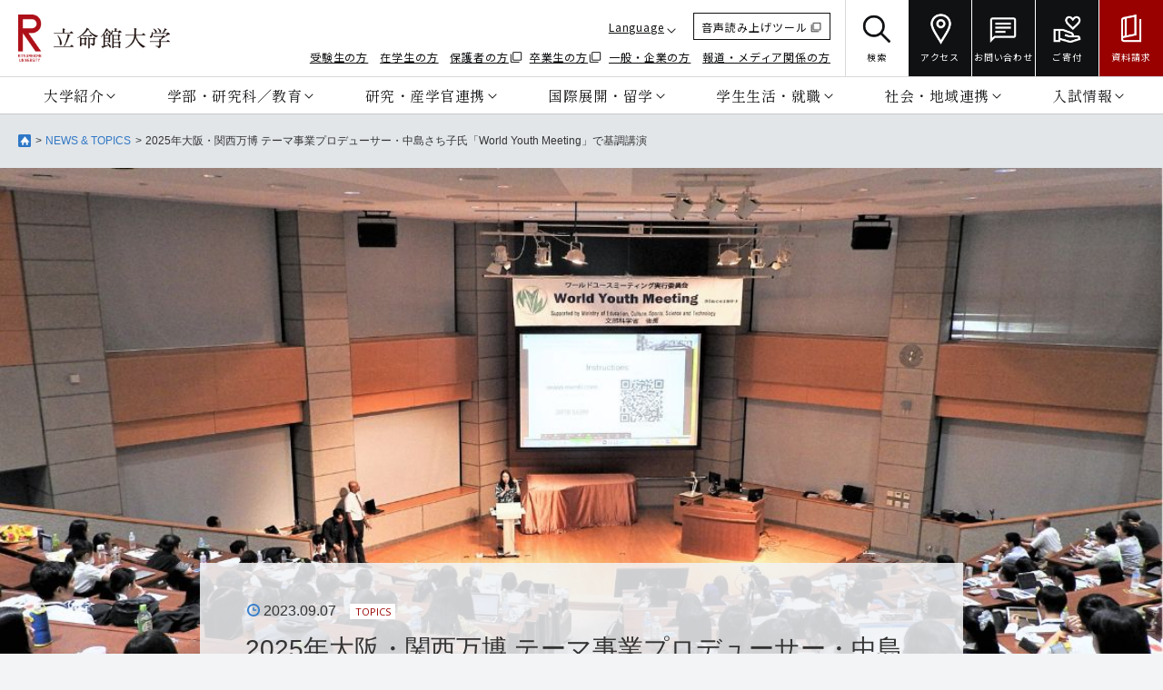

--- FILE ---
content_type: text/html;charset=UTF-8
request_url: https://www.ritsumei.ac.jp/news/detail/?id=3313
body_size: 47637
content:
<!DOCTYPE html><html>
<head>
<meta http-equiv="Content-Type" content="text/html; charset=UTF-8" /><meta name="author" content="">
<meta name="description" content="">
<meta name="keywords" content="中島さち子、steAm、steam教育、大阪・関西万博、国際博覧会、クラゲ館">
<title>2025年大阪・関西万博 テーマ事業プロデューサー・中島さち子氏「World Youth Meeting」で基調講演
｜立命館大学</title>
<meta http-equiv="X-UA-Compatible" content="IE=Edge">
<meta name="viewport" content="width=device-width, user-scalable=yes, initial-scale=1, minimum-scale=0.5 , maximum-scale=2" id="vp" />
<link rel="stylesheet" href="/common/js_j/fresco/fresco.css" type="text/css" media="all">
<link rel="stylesheet" href="/common/css_j/style.css" type="text/css" media="all">
<link href='//fonts.googleapis.com/css?family=Open+Sans' rel='stylesheet' type='text/css'>
<!--[if lte IE 8]><script type="text/javascript" src="/common/js_j/html5shiv.js"></script><![endif]--><meta property="og:site_name" content="立命館大学"> <meta property="og:title" content="2025年大阪・関西万博 テーマ事業プロデューサー・中島さち子氏「World Youth Meeting」で基調講演
｜立命館大学"> <meta property="og:type" content="article"> <meta property="og:url" content="http://www.ritsumei.ac.jp/news/detail/?id=3313"> <meta property="og:image" content="https://www.ritsumei.ac.jp/image.jsp?id=591991"> <meta property="og:description" content=" "></head>
<body lang="ja">

<!-- Google Tag Manager GA4 -->
<noscript><iframe src="//www.googletagmanager.com/ns.html?id=GTM-T5MZCTW" style="display:none;visibility:hidden" width="0" height="0"></iframe></noscript>
<script>(function(w,d,s,l,i){w[l]=w[l]||[];w[l].push({'gtm.start':
new Date().getTime(),event:'gtm.js'});var f=d.getElementsByTagName(s)[0],
j=d.createElement(s),dl=l!='dataLayer'?'&l='+l:'';j.async=true;j.src=
'//www.googletagmanager.com/gtm.js?id='+i+dl;f.parentNode.insertBefore(j,f);
})(window,document,'script','dataLayer','GTM-T5MZCTW');</script>
<!-- End Google Tag Manager GA4 -->
<!-- Google Tag Manager GA4 -->
<noscript><iframe src="//www.googletagmanager.com/ns.html?id=GTM-T5MZCTW" style="display:none;visibility:hidden" width="0" height="0"></iframe></noscript>
<script>(function(w,d,s,l,i){w[l]=w[l]||[];w[l].push({'gtm.start':
new Date().getTime(),event:'gtm.js'});var f=d.getElementsByTagName(s)[0],
j=d.createElement(s),dl=l!='dataLayer'?'&l='+l:'';j.async=true;j.src=
'//www.googletagmanager.com/gtm.js?id='+i+dl;f.parentNode.insertBefore(j,f);
})(window,document,'script','dataLayer','GTM-T5MZCTW');</script>
<!-- End Google Tag Manager GA4 -->
	<div id="g-wrapper">
 		<header class="g-header global">
			<div class="fixed-area">
				<div class="header-top-area Noto-Sans-JP-font pc-only">
					<div class="site-logo">
						<a href="/">
							<img src="/common/images_j/common/site_logo.png" alt="立命館大学">
						</a>
					</div>
					<div class="school-nav">
						<div class="external-nav">
							<ul class="external-nav-top">
								<li class="language-menu-container">
									<a class="language" href="#">Language</a>
									<ul class="language-dropdown Cormorant-Garamond-font">
										<li class="school-color">
											<a href="/top/#">JAPANESE</a>
										</li>
										<li class="icon-new-window">
												<a href="https://en.ritsumei.ac.jp/" target="_blank">ENGLISH</a>
										</li>
										<li class="icon-pdf">
												<a href="/common/pdf/ritsumeikan_brochure_cn.pdf" target="_blank">CHINESE</a>
										</li>
									</ul>
								</li>
								<li class="voice-reading"><a href="https://wwwm4.zoomsight-sv2.jp/RITSU/ja/controller/index.html#https://www.ritsumei.ac.jp/" target="_blank" onclick="window.open('https://www4.zoomsight-sv2.jp/RITSU/ja/controller/index.html#'+window.location.href); return false;"><span class="icon-new-window">音声読み上げツール</span></a></li>
							</ul>
							<ul class="external-nav-bottom">
								<li><a href="/admission-student/">受験生の方</a></li>
								<li><a href="/infostudents2/">在学生の方</a></li>
								<li><a href="http://www.ritsumei-fubo.com/" target="_blank" class="icon-new-window">保護者の方</a></li>
								<li><a href="http://alumni.ritsumei.jp/" target="_blank" class="icon-new-window">卒業生の方</a></li>
								<li><a href="/public/">一般・企業の方</a></li>
								<li><a href="/inquiry/press/">報道・メディア関係の方</a></li>
							</ul>
						</div>
						<div class="other-nav">
							<ul class="other-nav-list">
								<li class="search">
									<a href="javascript:void(0);">
										<img src="/common/images/icon_search_black.png" alt="">
										<span>検索</span>
									</a>
								</li>
								<li>
									<a href="/accessmap/">
										<img src="/common/images/icon_access.png" alt="">
										<span>アクセス</span>
									</a>
								</li>
								<li>
									<a href="/inquiry/">
										<img src="/common/images/icon_contact.png" alt="">
										<span>お問い合わせ</span>
									</a>
								</li>
								<li>
									<a href="/giving2/">
										<img src="/common/images/icon_donation.png" alt="">
										<span>ご寄付</span>
									</a>
								</li>
								<li class="conversion">
									<a href="https://ritsnet.ritsumei.jp/request/index.html" target="_blank">
										<img src="/common/images/icon_materials.png" alt="">
										<span>資料請求</span>
									</a>
								</li>
							</ul>
						</div>
					</div>
				</div>
				<ul class="header-bottom-area Shippori-Mincho-B1-font pc-only">
					<li class="nav-item ">
						<p class="nav-open"><a href="javascript:void(0);">大学紹介</a></p>
						<div class="nav-details">
							<div class="nav-details-area">
								<div class="nav-summary">
									<dl>
										<dt>大学紹介</dt>
										<dd class="title-link">
											<a href="/profile/" class="c-list-view-btn-link"><p class="c-list-view-btn-txt">トップページを見る</p><div class="c-list-view-btn-icon"></div></a>
										</dd>
									</dl>
								</div>
								<div class="nav-right-area">
									<div class="nav-link">
										<ul>
											<li><a href="/profile/info/president/">学長メッセージ</a></li>
											<li><a href="/profile/#history">大学の理念とあゆみ</a></li>
											<li><a href="/features/r2030/">R2030中長期計画</a></li>
											<li><a href="/profile/#campus">キャンパス・アクセス</a></li>
											<li><a href="/profile/#info">基本情報</a></li>
											<li class="icon-new-window"><a href="https://www.ritsumeikan-trust.jp/publicinfo/disclosure/" target="_blank">情報公開</a></li>
											<li><a href="/assessment/">大学評価・IR</a></li>
											<li class="icon-new-window"><a href="https://www.ritsumeikan-trust.jp/publicinfo/approach/compliance/" target="_blank">コンプライアンス</a></li>
										</ul>
									</div>
									<div class="close-button">
										<span class="Noto-Sans-JP-font"><a href="javascript:void(0);">閉じる</a></span>
									</div>
								</div>
							</div>
						</div>
					</li>
					<li class="nav-item">
						<p class="nav-open"><a href="javascript:void(0);">学部・研究科／教育</a></p>
						<div class="nav-details">
							<div class="nav-details-area">
								<div class="nav-summary">
									<dl>
										<dt><span class="inline-block">学部・研究科</span>／教育</dt>
										<dd class="title-link">
											<a href="/academics/" class="c-list-view-btn-link"><p class="c-list-view-btn-txt">トップページを見る</p><div class="c-list-view-btn-icon"></div></a>
										</dd>
									</dl>
								</div>
								<div class="nav-right-area">
									<div class="nav-link">
										<ul>
											<li><a href="/academics/#undergraduate">学部</a></li>
											<li><a href="/academics/#graduate">大学院</a></li>
											<li><a href="/academics/#global">専門職大学院</a></li>
											<li><a href="/academics/#scholarship">学びの特徴</a></li>
											<li><a href="/academics/#professional">機構・センター</a></li>
											<li><a href="/academics/#other">他大学での学び</a></li>
											<li><a href="/academics/#course">科目等履修・聴講制度</a></li>
											<li><a href="/academics/#learning">語学学習・資格取得講座</a></li>
											<li><a href="/ikkan/">一貫教育</a></li>
										</ul>
									</div>
									<div class="close-button">
										<span class="Noto-Sans-JP-font"><a href="javascript:void(0);">閉じる</a></span>
									</div>
								</div>
							</div>
						</div>
					</li>
					<li class="nav-item">
						<p class="nav-open"><a href="javascript:void(0);">研究・産学官連携</a></p>
						<div class="nav-details">
							<div class="nav-details-area">
								<div class="nav-summary">
									<dl>
										<dt>研究・産学官連携</dt>
										<dd class="title-link">
												<a href="/research/" class="c-list-view-btn-link"><p class="c-list-view-btn-txt">トップページを見る</p><div class="c-list-view-btn-icon"></div></a>
										</dd>
									</dl>
								</div>
								<div class="nav-right-area">
									<div class="nav-link">
										<ul>
											<li><a href="/research/#frontiers">研究最前線</a></li>
											<li><a href="/research/#approach">研究の取り組み</a></li>
											<li class="icon-new-window"><a href="https://research-db.ritsumei.ac.jp/rithp/TOP" target="_blank">研究情報</a></li>
											<li><a href="/research/#industry">産学官連携</a></li>
											<li><a href="/research/#researcher">研究支援</a></li>
											<li><a href="/research/center2/">研究拠点</a></li>
										</ul>
									</div>
									<div class="close-button">
										<span class="Noto-Sans-JP-font"><a href="javascript:void(0);">閉じる</a></span>
									</div>
								</div>
							</div>
						</div>
					</li>
					<li class="nav-item">
						<p class="nav-open"><a href="javascript:void(0);">国際展開・留学</a></p>
						<div class="nav-details">
							<div class="nav-details-area">
								<div class="nav-summary">
									<dl>
										<dt>国際展開・留学</dt>
										<dd class="title-link">
											<a href="/international2/" class="c-list-view-btn-link"><p class="c-list-view-btn-txt">トップページを見る</p><div class="c-list-view-btn-icon"></div></a>
										</dd>
									</dl>
								</div>
								<div class="nav-right-area">
									<div class="nav-link">
										<ul>
											<li><a href="/international2/#global">グローバルな取り組み</a></li>
											<li><a href="/international2/offices/">海外拠点</a></li>
											<li><a href="/international2/studyabroad/">海外留学</a></li>
											<li class="icon-new-window"><a href="/international2/pdf_j/RU_partner_universities_and_Institutions.pdf" target="_blank">海外協定校</a></li>
											<li><a href="/international2/study_abroad/">日本への留学</a></li>
											<li><a href="/bbp/">グローバルコモンズ</a></li>
										</ul>
									</div>
									<div class="close-button">
										<span class="Noto-Sans-JP-font"><a href="javascript:void(0);">閉じる</a></span>
									</div>
								</div>
							</div>
						</div>
					</li>
					<li class="nav-item">
						<p class="nav-open"><a href="javascript:void(0);">学生生活・就職</a></p>
						<div class="nav-details">
							<div class="nav-details-area">
								<div class="nav-summary">
									<dl>
										<dt>学生生活・就職</dt>
										<dd class="title-link">
											<a href="/lifecareer/" class="c-list-view-btn-link"><p class="c-list-view-btn-txt">トップページを見る</p><div class="c-list-view-btn-icon"></div></a>
										</dd>
									</dl>
								</div>
								<div class="nav-right-area">
									<div class="nav-link">
										<ul>
											<li><a href="/pathways-future/">学び支援サイト</a></li>
											<li><a href="/sports-culture/">課外活動紹介</a></li>
											<li><a href="/lifecareer/#safety">学生生活支援</a></li>
											<li><a href="/lifecareer/#scholarship">奨学金制度</a></li>
											<li><a href="/lifecareer/#activity">課外活動支援</a></li>
											<li><a href="/lifecareer/social/support/">進路・就職支援</a></li>
											<li><a href="/lifecareer/social/licence/">資格取得</a></li>
											<li><a href="/lifecareer/#deepen">社会共創活動</a></li>
										</ul>
									</div>
									<div class="close-button">
										<span class="Noto-Sans-JP-font"><a href="javascript:void(0);">閉じる</a></span>
									</div>
								</div>
							</div>
						</div>
					</li>
					<li class="nav-item">
						<p class="nav-open"><a href="javascript:void(0);">社会・地域連携</a></p>
						<div class="nav-details">
							<div class="nav-details-area">
								<div class="nav-summary">
									<dl>
										<dt>社会・地域連携</dt>
										<dd class="title-link">
											<a href="/community_affiliations/" class="c-list-view-btn-link"><p class="c-list-view-btn-txt">トップページを見る</p><div class="c-list-view-btn-icon"></div></a>
										</dd>
									</dl>
								</div>
								<div class="nav-right-area">
									<div class="nav-link">
										<ul>
											<li><a href="/community_affiliations/#policy">社会・地域連携の取り組み</a></li>
											<li><a href="/fukkor/">災害復興支援</a></li>
											<li><a href="/community_affiliations/#learning">公開講座・生涯学習</a></li>
											<li><a href="/lib/">図書館</a></li>
											<li><a href="/community_affiliations/#use">大学施設の利用</a></li>
											<li><a href="/community_affiliations/#tour">キャンパス見学</a></li>
											<li class="icon-new-window"><a href="http://koudai.ac.jp/index.html" target="_blank">高大連携</a></li>
											<li><a href="/community_affiliations/chiiki/">学生との地域交流</a></li>
										</ul>
									</div>
									<div class="close-button">
										<span class="Noto-Sans-JP-font"><a href="javascript:void(0);">閉じる</a></span>
									</div>
								</div>
							</div>
						</div>
					</li>
					<li class="nav-item">
						<p class="nav-open"><a href="javascript:void(0);">入試情報</a></p>
						<div class="nav-details">
							<div class="nav-details-area">
								<div class="nav-summary">
									<dl>
										<dt>入試情報</dt>
										<dd class="title-link">
											<a href="/admission-student/" class="c-list-view-btn-link"><p class="c-list-view-btn-txt">トップページを見る</p><div class="c-list-view-btn-icon"></div></a>
										</dd>
									</dl>
								</div>
								<div class="nav-right-area">
									<div class="nav-link">
										<ul>
											<li class="icon-new-window"><a href="https://ritsnet.ritsumei.jp/" target="_blank">学部入試</a></li>
											<li><a href="/gr/">大学院入試</a></li>
										</ul>
									</div>
									<div class="close-button">
										<span class="Noto-Sans-JP-font"><a href="javascript:void(0);">閉じる</a></span>
									</div>
								</div>
							</div>
						</div>
					</li>
				</ul>
				<div class="pc-search-container">
					<div class="pc-search-bar-wrapper">
						<form id="searchbox_013678348108085708962:nemaxsf7zhg" action="https://www.ritsumei.ac.jp/search/">
							<fieldset>
								<legend accesskey="0">立命館大学サイト内検索フォーム</legend>
								<p class="txt-l">
									<input name="cx" value="013678348108085708962:nemaxsf7zhg" type="hidden">
									<input name="cof" value="FORID:11" type="hidden">
									<input name="q" tabindex="1" class="focusArea" accesskey="s" value="" type="text" placeholder="サイト内検索">
								</p>
							</fieldset>
							<button><span>検索</span></button>
						</form>
					</div>
				</div>
				<div class="sp-header Noto-Sans-JP-font">
					<div class="site-logo">
						<a href="/">
							<img src="/common/images_j/common/site_logo.png" alt="">
						</a>
					</div>
					<div class="sp-header-icons">
						<ul class="other-nav-list">
							<li>
								<a href="/inquiry/">
									<img src="/common/images/icon_contact.png" alt="">
									<span>お問い合わせ</span>
								</a>
							</li>
							<li>
								<a href="/accessmap/">
									<img src="/common/images/icon_access.png" alt="">
									<span>アクセス</span>
								</a>
							</li>
							<li class="sp-menu-icon" id="sp_menu_open_button">
								<img src="/common/images/icon_menu.png" alt="">
								<span class="menu-text">メニュー</span>
							</li>
						</ul>
					</div>
				</div>
				<div class="sp-menu-overlay Noto-Sans-JP-font">
					<div class="sp-menu-header">
						<div class="site-logo">
							<a href="/">
								<img src="/common/images_j/common/site_logo.png" alt="">
							</a>
						</div>
						<div class="sp-header-icons">
							<ul class="other-nav-list">
								<li>
									<a href="/inquiry/">
										<img src="/common/images/icon_contact.png" alt="">
										<span>お問い合わせ</span>
									</a>
								</li>
								<li>
									<a href="/accessmap/">
										<img src="/common/images/icon_access.png" alt="">
										<span>アクセス</span>
									</a>
								</li>
								<li class="sp-close-button" id="sp_menu_close_button">
									<span class="close-icon"></span>
									<span class="Noto-Sans-JP-font">閉じる</span>
								</li>
							</ul>
						</div>
					</div>
					<div class="sp-menu-tabs Shippori-Mincho-B1-font">
						<div class="tab-item active" data-target="#category_menu">カテゴリ別メニュー</div>
						<div class="tab-item" data-target="#target_menu">対象者別メニュー</div>
					</div>
					<div class="sp-menu-main-content Shippori-Mincho-B1-font">
						<ul id="category_menu" class="sp-menu-list active">
							<li>
								<dl>
									<dt>大学紹介</dt>
									<dd>
										<ul>
											<li><a href="/profile/">大学紹介TOP</a></li>
											<li><a href="/profile/info/president/">学長メッセージ</a></li>
											<li><a href="/profile/#history">大学の理念とあゆみ</a></li>
											<li><a href="/features/r2030/">R2030中長期計画</a></li>
											<li><a href="/profile/#campus">キャンパス・アクセス</a></li>
											<li><a href="/profile/#info">基本情報</a></li>
											<li class="icon-new-window"><a href="https://www.ritsumeikan-trust.jp/publicinfo/disclosure/" target="_blank">情報公開</a></li>
											<li><a href="/assessment/">大学評価・IR</a></li>
											<li class="icon-new-window"><a href="https://www.ritsumeikan-trust.jp/publicinfo/approach/compliance/" target="_blank">コンプライアンス</a></li>
										</ul>
									</dd>
								</dl>
							</li>
							<li>
								<dl>
									<dt>学部・研究科／教育</dt>
									<dd>
										<ul>
											<li><a href="/academics/">学部・研究科／教育TOP</a></li>
											<li><a href="/academics/#undergraduate">学部</a></li>
											<li><a href="/academics/#graduate">大学院</a></li>
											<li><a href="/academics/#global">専門職大学院</a></li>
											<li><a href="/academics/#scholarship">学びの特徴</a></li>
											<li><a href="/academics/#professional">機構・センター</a></li>
											<li><a href="/academics/#other">他大学での学び</a></li>
											<li><a href="/academics/#course">科目等履修・聴講制度</a></li>
											<li><a href="/academics/#learning">語学学習・資格取得講座</a></li>
											<li><a href="/ikkan/">一貫教育</a></li>
										</ul>
									</dd>
								</dl>
							</li>
							<li>
								<dl>
									<dt>研究・産学官連携</dt>
									<dd>
										<ul>
											<li><a href="/research/">研究・産学官連携TOP</a></li>
											<li><a href="/research/#frontiers">研究最前線</a></li>
											<li><a href="/research/#approach">研究の取り組み</a></li>
											<li class="icon-new-window"><a href="https://research-db.ritsumei.ac.jp/rithp/TOP" target="_blank">研究情報</a></li>
											<li><a href="/research/#industry">産学官連携</a></li>
											<li><a href="/research/#researcher">研究支援</a></li>
											<li><a href="/research/center2/">研究拠点</a></li>
										</ul>
									</dd>
								</dl>
							</li>
							<li>
								<dl>
									<dt>国際展開・留学</dt>
									<dd>
										<ul>
											<li><a href="/international2/">国際展開・留学TOP</a></li>
											<li><a href="/international2/#global">グローバルな取り組み</a></li>
											<li><a href="/international2/offices/">海外拠点</a></li>
											<li><a href="/international2/studyabroad/">海外留学</a></li>
											<li class="icon-new-window"><a href="/international2/pdf_j/RU_partner_universities_and_Institutions.pdf" target="_blank">海外協定校</a></li>
											<li><a href="/international2/study_abroad/">日本への留学</a></li>
											<li><a href="/bbp/">グローバルコモンズ</a></li>
										</ul>
									</dd>
								</dl>
							</li>
							<li>
								<dl>
									<dt>学生生活・就職</dt>
									<dd>
										<ul>
											<li><a href="/lifecareer/">学生生活・就職TOP</a></li>
											<li><a href="/pathways-future/">学び支援サイト</a></li>
											<li><a href="/sports-culture/">課外活動紹介</a></li>
											<li><a href="/lifecareer/#safety">学生生活支援</a></li>
											<li><a href="/lifecareer/#scholarship">奨学金制度</a></li>
											<li><a href="/lifecareer/#activity">課外活動支援</a></li>
											<li><a href="/lifecareer/social/support/">進路・就職支援</a></li>
											<li><a href="/lifecareer/social/licence/">資格取得</a></li>
											<li><a href="/lifecareer/#deepen">社会共創活動</a></li>
										</ul>
									</dd>
								</dl>
							</li>
							<li>
								<dl>
									<dt>社会・地域連携</dt>
									<dd>
										<ul>
											<li><a href="/community_affiliations/">社会・地域連携TOP</a></li>
											<li><a href="/community_affiliations/#policy">社会・地域連携の取り組み</a></li>
											<li><a href="/fukkor/">災害復興支援</a></li>
											<li><a href="/community_affiliations/#learning">公開講座・生涯学習</a></li>
											<li><a href="/lib/">図書館</a></li>
											<li><a href="/community_affiliations/#use">大学施設の利用</a></li>
											<li><a href="/community_affiliations/#tour">キャンパス見学</a></li>
											<li class="icon-new-window"><a href="http://koudai.ac.jp/index.html" target="_blank">高大連携</a></li>
											<li><a href="/community_affiliations/chiiki/">学生との地域交流</a></li>
										</ul>
									</dd>
								</dl>
							</li>
							<li>
								<dl>
									<dt>入試情報</dt>
									<dd>
										<ul>
											<li><a href="/admission-student/">入試情報TOP</a></li>
											<li class="icon-new-window"><a href="https://ritsnet.ritsumei.jp/" target="_blank">学部入試</a></li>
											<li><a href="/gr/">大学院入試</a></li>
										</ul>
									</dd>
								</dl>
							</li>
						</ul>
						<ul id="target_menu" class="sp-menu-list target-audience">
							<li><a href="/admission-student/">受験生の方</a></li>
							<li><a href="/infostudents2/">在学生の方</a></li>
							<li class="icon-new-window"><a href="https://www.ritsumei-fubo.com/" target="_blank">保護者の方</a></li>
							<li class="icon-new-window"><a href="http://alumni.ritsumei.jp/" target="_blank">卒業生の方</a></li>
							<li><a href="/public/">一般・企業の方</a></li>
							<li><a href="/inquiry/press/">報道・メディア関係の方</a></li>
						</ul>
						<div class="sp-nav-link">
							<ul class="sp-menu-bottom">
								<li class="voice-reading"><a href="https://wwwm4.zoomsight-sv2.jp/RITSU/ja/controller/index.html#https://www.ritsumei.ac.jp/" target="_blank" onclick="window.open('https://www4.zoomsight-sv2.jp/RITSU/ja/controller/index.html#'+window.location.href); return false;" class="icon-new-window">音声読み上げ</a></li>
								<li class="language-menu-container">
									<a class="language" href="#">Language</a>
									<ul class="language-dropdown">
										<li class="school-color">
											<span>JP</span>
										</li>
										<li class="icon-new-window">
											<a href="https://en.ritsumei.ac.jp/" target="_blank">EN</a>
										</li>
										<li class="icon-pdf">
											<a href="/common/pdf/ritsumeikan_brochure_cn.pdf" target="_blank">CN</a>
										</li>
									</ul>
								</li>
								<li class="search">
									<span>検索</span>
									<div class="sp-search-container">
										<div class="sp-search-bar-wrapper">
											<form id="searchbox_013678348108085708962:nemaxsf7zhg" action="https://www.ritsumei.ac.jp/search/">
												<fieldset>
													<legend accesskey="0">立命館大学サイト内検索フォーム</legend>
													<p class="txt-l">
														<input name="cx" value="013678348108085708962:nemaxsf7zhg" type="hidden">
														<input name="cof" value="FORID:11" type="hidden">
														<input name="q" tabindex="1" class="focusArea" accesskey="s" value="" type="text" placeholder="サイト内検索">
													</p>
												</fieldset>
											</form>
										</div>
									</div>
								</li>
							</ul>
							<ul class="sp-conversion">
								<li>
									<a href="/giving2/">ご寄付</a>
								</li>
								<li class="school-color">
									<a href="https://ritsnet.ritsumei.jp/request/index.html" target="_blank">資料請求</a>
								</li>
							</ul>
						</div>
					</div>
				</div>
			</div>
			<div class="background-overlay"></div>
		</header>
		<div class="g-contents">
			<main role="main">
				<article>
					<div class="primary-contents no-side">
						<div class="l-contents">
							<div class="c-frame">
								<div class="l-frame">
 									<nav class="breadcrumb">
										<ol>
											<li class="is-home" itemtype="http://data-vocabulary.org/Breadcrumb" itemscope="itemscope">
												<a href="/" itemprop="url"><img alt="HOME" src="/common/images_j/common/icon_home_x2.png"></a>
											</li>
											<li itemtype="http://data-vocabulary.org/Breadcrumb" itemscope="itemscope">
												<a href="/news/" itemprop="url">NEWS &amp; TOPICS</a>
											</li>
											<li itemtype="http://data-vocabulary.org/Breadcrumb" itemscope="itemscope">
												<span itemprop="title">2025年大阪・関西万博 テーマ事業プロデューサー・中島さち子氏「World Youth Meeting」で基調講演
</span>
											</li>
										</ol>
									</nav>
 
								</div>
							</div>
						</div>
					</div>
					<div class="main-image type2">
						<p><img src="/image.jsp?id=591991" alt=""></p>
					</div>
					<div class="main-contents type2">
						<article class="event-entry detail full">
							<header class="event-header">
								<p class="date-icon">2023.09.07

<span class="category-icon topics">TOPICS</span>

								</p>
								<h1>2025年大阪・関西万博 テーマ事業プロデューサー・中島さち子氏「World Youth Meeting」で基調講演</h1>
							</header>
							<div class="event-footer">
								<ul class="tag-icon">
<li><a href="/news/?tag=57">講演会</a></li>
<li><a href="/news/?tag=6">グローバル</a></li>
<li><a href="/news/?tag=54">びわこ・くさつキャンパス</a></li>
<li><a href="/news/?tag=66">外国語学習</a></li>
<li><a href="/news/?tag=72">海外来訪</a></li>
<li><a href="/news/?tag=73">国際（異文化間）交流</a></li>
<li><a href="/news/?tag=75">国際協力・連携</a></li>
<li class="is-last"><a href="/news/?tag=80">高大連携</a></li>

								</ul>
							</div>
						</article>
						<div class="column-group is-one">
							<div class="column-block event-set">
								
								
								<h5 class="mod-title type5">今回で25周年を迎えるWorld Youth Meeting（以下WYM）。全編英語のこのイベントは、英語を外国語として学ぶ高校生、大学生が海外の青年たちと交流しながら取り組むプロジェクトを英語でプレゼンするというもので、今年はSDGｓに関して英語で論議を深めることを目的に開催されました。25周年となる今回は、本学が協賛契約を締結した、2025年日本国際博覧会テーマ事業プロデューサー・中島さち子氏をお招きし、びわこ・くさつキャンパス（以下BKC）にて基調講演を行っていただきました。</h5>
								
								<div class="mod-entry">
									
									<div class="image-set is-center" style="max-width: 740px;">
										<figure>
											<img src="/image.jsp?id=591992" alt="">
											
											<figcaption>日本人女性唯一の数学オリンピック金メダリストであり、ジャズピアニスト、さらに教育者という数々の顔をもつ中島氏。アメリカ在住経験もおありで、母校の東京大学で開催されたTED×Todai2013でも英語によるスピーチを披露されています。</figcaption>
											
										</figure>
									</div>
									
									<div class="image-list">
										
										<div class="image-set is-center" style="max-width: 350px;">
											<figure>
												<img src="/image.jsp?id=591993" width="350" height="220" alt="">
												
											</figure>
										</div>
										
										
										<div class="image-set is-center" style="max-width: 350px;">
											<figure>
												<img src="/image.jsp?id=591994" width="350" height="220" alt="">
												
											</figure>
										</div>
										
									</div>
								</div>
								
								<div class="mod-wysiwyg">
									<p>1999年に日本福祉大学（以下NFU）が初開催してから、近年本学も共催、運営しているこの大会。<br>
今年は、NFUと本学BKC内・ローム記念館大ホールをライブ中継し、海外ともZoomで繋ぎながら、総勢1000名ほどが見守るなか実施されました。<br>
オープニングセレモニーでは、2会場に集う生徒、学生らが、オンラインの画面越しに笑顔で手を振りあい交流。その後、過去のWYM出場者から激励メッセージが送られ、本大会主催者のNFU・影戸教授（大会委員長）より協賛団体はじめ関係者へ感謝の言葉と大会主旨が伝えられました。<br>
日本、台湾、中国、インドネシア、カンボジア、フィリピン、ベトナム、ネパール、インドなどの様々な国と地域から参加する、グローバルな今大会のMCを務めるのは立命館大学・立命館守山・京都産業大学・京都女子大学の学生と生徒たち。彼らによる挨拶＆説明の後、いよいよ中島さち子氏による基調講演がスタート。<br>
</p>
								</div>
								
							</div>

							<div class="column-block event-set">
								
								
								<div class="mod-entry">
									
									<div class="image-set is-center" style="max-width: 740px;">
										<figure>
											<img src="/image.jsp?id=591995" alt="">
											
										</figure>
									</div>
									
									<div class="image-list">
										
										<div class="image-set is-center" style="max-width: 350px;">
											<figure>
												<img src="/image.jsp?id=591996" width="350" height="220" alt="">
												
											</figure>
										</div>
										
										
										<div class="image-set is-center" style="max-width: 350px;">
											<figure>
												<img src="/image.jsp?id=591997" width="350" height="220" alt="">
												
											</figure>
										</div>
										
									</div>
								</div>
								
								<div class="mod-wysiwyg">
									<p> 「“Democratization of Creativity” toward co-creative playful inclusive world –through EXPO 2025, Osaka, Kansai, Japan（「創造性の民主化」、共創的な遊び心あふれる包括的な世界に向けて～2025年大阪・関西万博を通して～）」をテーマに講演いただきました。<br>

冒頭からMentimeterというアプリを使い、参加者とコミュニケーションをとる中島氏。
「あなたの好きなものは？」「自身のプロジェクトはどんなもの？」「大阪・関西万博についての質問、疑問は？」などの問いを投げかけ、Mentimeterを通したレスポンスにテンポよくコメントしていきます。<br>

こうしたインタラクティブな講演スタイルも、「共創」を大事にしている中島氏ならではと言えるかもしれません。<br>

「SDGｓはSTEAMと関連している」「デザインは問題を解決するが、アートは問題を提起する」「創造性の民主化、誰もが数学者」といった興味深いキーワードが次々と飛び出し、参加者らも真剣に耳を傾けている様子でした。<br>

また、2025年大阪・関西万博、そして中島さち子氏がプロデュースするシグネチャーパビリオン「いのちの遊び場 クラゲ館」（通称：クラゲ館）や会期中のプログラムについても触れられ、テーマ事業プロデューサー直々の説明という貴重な機会となりました。<br>

「万博、そしてクラゲ館を皆さんと一緒に創っていきたい！ぜひ、みなさんの声を聴かせてください！」とパッション溢れるコメントは聴講者の胸にも響いたことでしょう。<br>

講演後の質疑応答タイムでは、国際色豊かな参加者ならではともいえる直球な質問も飛び出しましたが、全ての質問に真摯にお答えくださった中島氏。会場からは大きな拍手が送られ、代表者からの花束贈呈で基調講演は終了しました。<br></p>
								</div>
								
							</div>

							<div class="column-block event-set">
								
								
								<div class="mod-entry">
									
									<div class="image-set is-center" style="max-width: 740px;">
										<figure>
											<img src="/image.jsp?id=591998" alt="">
											
										</figure>
									</div>
									
									<div class="image-list">
										
										<div class="image-set is-center" style="max-width: 350px;">
											<figure>
												<img src="/image.jsp?id=591999" width="350" height="220" alt="">
												
											</figure>
										</div>
										
										
										<div class="image-set is-center" style="max-width: 350px;">
											<figure>
												<img src="/image.jsp?id=592000" width="350" height="220" alt="">
												
											</figure>
										</div>
										
									</div>
								</div>
								
								<div class="mod-wysiwyg">
									<p>参加者のプレゼン終了後の交流会では、日本の伝統文化に触れてもらおうと、本学の茶道研究部の学生によるお点前を披露。点てられたお茶は、クラゲ館にも茶道の精神を取り入れようとしている中島氏に堪能いただきました。<br>

今回の25周年大会で本学は、台湾の義守大学と交流する2チームがBKC会場にてGrand PrizeとGold Prizeを受賞しました。<br>

「国際色豊かで、とても素晴らしいイベントですね」と中島氏。今後も生徒、学生らの英語でのコミュニケーション力促進や異文化交流、SDGsへの関心を高めるためにも継続して本学で開催できればと思っております。ご協力、ご支援のほどお願い申し上げます。</p>
								</div>
								
							</div>

						
						<!-- ここから汎用追加 -->
						<p><br></p>
<p><img src="/image.jsp?id=592001" alt="230907-1400-11"><br></p><hr>
						<!-- ここまで汎用追加 -->
						

							
							<div class="social-list">
								<ul>
									<li><a href="http://www.facebook.com/sharer.php?u=http://www.ritsumei.ac.jp/news/detail/?id=3313" onClick="window.open(encodeURI(decodeURI(this.href)),'sharewindow','width=550, height=450, personalbar=0, toolbar=0, scrollbars=1, resizable=!'); return false;"><img src="/common/images_j/common/btn_events_facebook_x2.png" alt="シェア"></a></li>
									<li><a href="http://twitter.com/share?text=2025年大阪・関西万博 テーマ事業プロデューサー・中島さち子氏「World Youth Meeting」で基調講演&url=http://www.ritsumei.ac.jp/news/detail/?id=3313" onClick="window.open(encodeURI(decodeURI(this.href)), 'tweetwindow', 'width=650, height=470, personalbar=0, toolbar=0, scrollbars=1, sizable=1'); return false;" rel="nofollow"><img src="/common/images_j/common/btn_events_twitter_x2.png" alt="ツイート"></a></li>
									<li class="line"><a href="http://line.me/R/msg/text/?2025年大阪・関西万博 テーマ事業プロデューサー・中島さち子氏「World Youth Meeting」で基調講演%0D%0Ahttp://www.ritsumei.ac.jp/news/detail/?id=3313"><img src="/common/images_j/common/btn_events_line_x2.png" alt="LINE"></a></li>
								</ul>
							</div>
						</div>
					</div>

					<aside class="relation-posts">
						<div class="c-frame">
							<h2 class="heading">関連記事</h2>
							<div class="l-contents">
								<article class="relation-entry">
									<div class="photo">
										<p>

	
	<a href="/news/detail/?id=4262">
	



<img src="/image.jsp?id=674383" alt="亀田誠治氏 特別講義「亀田誠治のプロデュース論- アーティスト、日比谷音楽祭、イベント企画に至るまで-」を開催">

										</a></p>
									</div>
									<div class="text">
										<header class="news-header">
											<h2>

	
	<a href="/news/detail/?id=4262">
	

											亀田誠治氏 特別講義「亀田誠治のプロデュース論- アーティ…
											</a></h2>
										</header>
										<footer class="news-footer">
											<p class="date-icon">2025.11.17</p>
										</footer>
									</div>
								</article>								<article class="relation-entry">
									<div class="photo">
										<p>

	
	<a href="/news/detail/?id=4217">
	



<img src="/image.jsp?id=670199" alt="">

										</a></p>
									</div>
									<div class="text">
										<header class="news-header">
											<h2>

	
	<a href="/news/detail/?id=4217">
	

											【大阪・関西万博】世界で活躍する子ども・学校づくり　元プロ…
											</a></h2>
										</header>
										<footer class="news-footer">
											<p class="date-icon">2025.10.08</p>
										</footer>
									</div>
								</article>								<article class="relation-entry">
									<div class="photo">
										<p>

	
	<a href="/news/detail/?id=4216">
	



<img src="/image.jsp?id=670190" alt="">

										</a></p>
									</div>
									<div class="text">
										<header class="news-header">
											<h2>

	
	<a href="/news/detail/?id=4216">
	

											【大阪・関西万博】世界で活躍する子ども・学校づくり　未来を…
											</a></h2>
										</header>
										<footer class="news-footer">
											<p class="date-icon">2025.10.08</p>
										</footer>
									</div>
								</article>
							</div>
						</div>
					</aside>


					<section class="next-post">
						<header class="event-header">
							<p class="next-icon">NEXT</p>
							<p class="date-icon">2023.09.04

<span class="category-icon topics">TOPICS</span>

							</p>
							<h1 class="heading">

<a href="https://www.ritsumei.ac.jp/research/radiant/article/?id=185" target="_blank">

							プラスチックから紙に代替すれば、環境問題を解決できるか？</a></h1>
						</header>
						<div class="event-footer">
							<ul class="tag-icon">
<li><a href="/news/?tag=4">研究</a></li>
<li class="is-last"><a href="/news/?tag=86">SDGs</a></li>

							</ul>
						</div>
						<div class="photo">
							<p>

<a href="https://www.ritsumei.ac.jp/research/radiant/article/?id=185" target="_blank">



<img src="/image.jsp?id=590310" alt="プラスチックから紙に代替すれば、環境問題を解決できるか？">

							</a></p>
						</div>
					</section>

				</article>
				<p id="pagetop"><a href="#g-wrapper"><img alt="ページトップへ" src="/common/images_j/common/btn_pagetop_x2.png" /></a></p>
			</main>
		</div>
 <footer class="g-footer">
        <div class="footer-area Noto-Sans-JP-font">
            <div class="footer-campus-info">
                <div class="footer-campus-info-area">
                    <div class="site-logo">
                        <a href="/">
                            <img src="/common/images_j/common/site_logo.png" alt="立命館大学">
                        </a>
                    </div>
                    <div class="social-area mincho-font">
                        <dl>
                            <dt class="gray-text">公式アカウント</dt>
							<dd class="social-area-link">
								<div>
									<ul class="sns-list">
										<li><a href="https://www.facebook.com/ritsumeikanuniversity" target="_blank"><img src="/common/images/btn_facebook.png" alt="facebook"></a></li>
										<li><a href="https://x.com/Ritsumeikan_PR" target="_blank"><img src="/common/images/btn_x.png" alt="x"></a></li>
										<li><a href="https://www.instagram.com/ritsumeikan_university/" target="_blank"><img src="/common/images/btn_instagram.png" alt="instagram"></a></li>
									</ul>
								</div>
								<div class="sns-link-wrapper">
									<a href="/socialmedia/" class="sns-link">SNS一覧</a>
								</div>
							</dd>
                        </dl>
                    </div>
                </div>
                <div class="campus-info-nav mincho-font">
					<dl>
						<dt class="gray-text">カテゴリ別メニュー</dt>
						<dd>
							<ul class="Shippori-Mincho-B1-font">
								<li><a href="/profile/">大学紹介</a></li>
								<li><a href="/academics/">学部・研究科／教育</a></li>
								<li><a href="/research/">研究・産学官連携</a></li>
								<li><a href="/international2/">国際展開・留学</a></li>
								<li><a href="/lifecareer/">学生生活・就職</a></li>
								<li><a href="/community_affiliations/">社会・地域連携</a></li>
								<li><a href="/admission-student/">入試情報</a></li>
							</ul>
						</dd>
					</dl>
					<dl>
						<dt class="gray-text">対象者別メニュー</dt>
						<dd>
							<ul class="Shippori-Mincho-B1-font">
								<li><a href="/admission-student/">受験生の方</a></li>
								<li><a href="/infostudents2/">在学生の方</a></li>
								<li class="icon-new-window"><a href="https://www.ritsumei-fubo.com/" target="_blank">保護者の方</a></li>
								<li class="icon-new-window"><a href="https://alumni.ritsumei.jp/" target="_blank">卒業生の方</a></li>
								<li><a href="/public/">一般・企業の方</a></li>
								<li><a href="/inquiry/press/">報道・メディア関係の方</a></li>
							</ul>
						</dd>
					</dl>
                </div>
            </div>
            <div class="footer-other-info">
                <ul>
                    <li><a href="/inquiry/">お問い合わせ</a></li>
                    <li><a href="/accessmap/">アクセス</a></li>
                    <li class="icon-new-window"><a href="https://ritsnet.ritsumei.jp/request/index.html" target="_blank">資料請求</a></li>
                    <li><a href="/giving2/">ご寄付</a></li>
                    <li class="icon-new-window"><a href="https://www.ritsumeikan-trust.jp/" target="_blank">学校法人立命館</a></li>
                    <li class="icon-new-window"><a href="https://www.ritsumeikan-trust.jp/publicinfo/recruitment/" target="_blank">採用情報</a></li>
                    <li class="icon-new-window"><a href="https://www.ritsumeikan-trust.jp/publicinfo/disclosure/" target="_blank">情報公開</a></li>
                    <li><a href="/portal/">教職員ポータル</a></li>
                </ul>
            </div>
            <div class="footer-site-relation">
                <ul class="footer-site-relation-top">
                    <li><a href="/sitepolicy/">このサイトについて</a></li>
                    <li><a href="/sitemap/">サイトマップ</a></li>
                    <li><a href="/link/">関連リンク</a></li>
                    <li><a href="/privacypolicy/">プライバシーポリシー</a></li>
                </ul>
				<div class="footer-site-relation-bottom">
					<div class="image-container-wrap">
						<div class="image-container university-accredited"><a href="/assessment/" target="_blank"><img src="/common/images_j/common/bnr_university.png" alt="TOP GLOBAL UNIVERSITY JAPAN"></a></div>
						<div class="image-container top-global-university-japan"><a href="/rsgu/" target="_blank"><img src="/common/images_j/common/bnr_topglobal.png" alt="UNIVERSITY ACCREDITED 2019.4-2026.3"></a></div>
					</div>
					<p class="copyright Cormorant-Garamond-font">© Ritsumeikan Univ. All rights reserved.</p>
				</div>
            </div>
        </div>
    </footer>
	</div>
<script type="text/javascript" src="/common/js_j/jquery-3.7.0.min.js"></script>
<script type="text/javascript" src="/common/js_j/jquery-ui.min.js"></script>
<script type="text/javascript" src="/common/js_j/jquery.easing.1.3.js"></script>
<script type="text/javascript" src="/common/js_j/jquery.cookie.js"></script>
<script type="text/javascript" src="/common/js_j/fresco/fresco.js"></script>
<script type="text/javascript" src="/common/js_j/functions.js"></script>
<script type="text/javascript" src="/script.jsp?id=229503"></script></body>
</html>


--- FILE ---
content_type: application/x-javascript;charset=UTF-8
request_url: https://www.ritsumei.ac.jp/script.jsp?id=229503
body_size: 459
content:
$(function(){
	//文字数制限
	var placeObj = $('article.event-entry').find('p.place-icon');
	var url = window.location.pathname;
	var limitNum = 140;
	if (url == '/events-e/') {
		limitNum = 280;
	}
	if (placeObj.length > 0) {
		for (var i =0;i<placeObj.length;i++) {
			var obj = placeObj[i];
			var text = obj.innerHTML;
			text = text.replace(/[\n\r]/g,"");
			text = text.replace(/[\n]/g,"");
			text = text.replace(/[\t]/g,"");
			if (text.length > limitNum) {
				obj.innerHTML = text.substr(0,limitNum - 1) + "…";
			}
		}
	}
});
